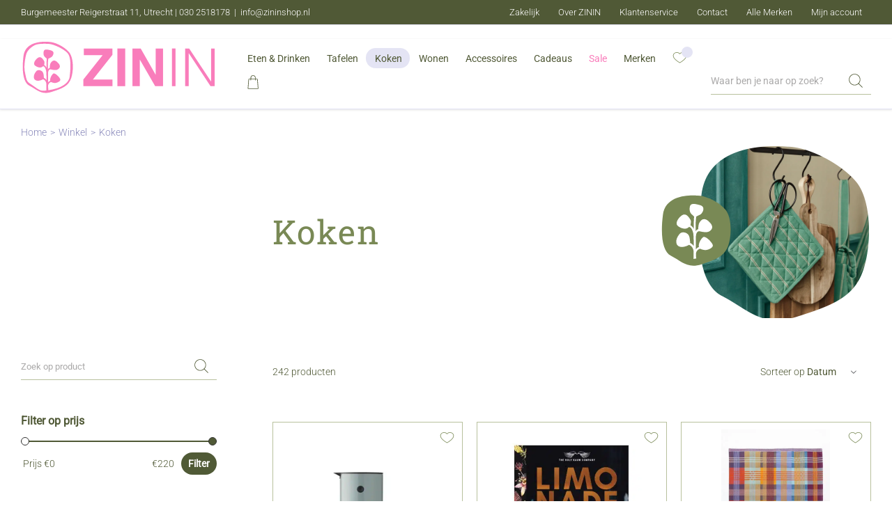

--- FILE ---
content_type: application/javascript; charset=utf-8
request_url: https://www.zininshop.nl/wp-content/themes/Avada-Child-Theme/woocommerce/product.js?ver=6.9-b-modified-1745915456
body_size: 719
content:
jQuery(document).ready(function(){
    var $ = jQuery,
        refs = {};

    $('.variations select').on('change', function(){
        var $value = $(this);
        if($value.attr('id') == 'pa_kleur') {
            for(ref in refs) {
             if(refs[ref] == $value.val()) {
                 var image = $('.flex-control-thumbs img[src$="'+ref+'"]');
                 if(image.length) {
                     image.click();
                     console.log('click');
                 }
             }
            }
        } else {
            setTimeout(function(){
                var $slide = $( '.woocommerce-product-gallery__image.flex-active-slide' );
                var $img = $slide.find('img');
                var img = $img[0]; // Get my img elem
                $("<img/>") // Make in memory copy of image to avoid css issues
                    .attr("src", $(img).attr("src"))
                    .load(function() {
                        var setHeight = this.height;
                        var $viewport = $slide.closest( '.flex-viewport' );
                        if ( setHeight && $viewport ) {
                        $viewport.height( setHeight );
                    }
                });
            },20);
        }
       
    });

    $('.woocommerce-product-gallery__wrapper').find('div').each(function(){
        var $span = $(this).prev('span');

        if($(this).prev('span').length == 1)
            refs[$(this).prev('span').data('url')] = $(this).prev('span').data('pa_kleur');
    });

    if(Object.keys(refs).length == 0) {
        return;
    }


    $('body').addClass('single-product-color-variations');

    $('body').on('mouseup', '.flex-control-nav.flex-control-thumbs img', function(){
        var $this = $(this),
            source = $this.attr('src');
        if(source.indexOf('shortpixel') > -1) {
            var frags = source.split('https://');
            source = 'https://' + frags[frags.length - 1];
        }
        $('body .flex-control-nav.flex-control-thumbs li').removeClass('active');
        $this.parent().addClass('active');

        if(refs[source]) {
            $('#pa_kleur').val(refs[source]).change();
            // $('#pa_kleur').change();
        }
    });

    setTimeout(function(){
        $('body .flex-control-nav.flex-control-thumbs li').first().addClass('active');
    }, 200);
});


--- FILE ---
content_type: image/svg+xml
request_url: https://www.zininshop.nl/wp-content/themes/Avada-Child-Theme/image/search-icon.svg
body_size: 344
content:
<svg width="24" height="24" viewBox="0 0 24 24" fill="none" xmlns="http://www.w3.org/2000/svg">
<g clip-path="url(#clip0_58_283)">
<path d="M10.3822 18.5944C5.84422 18.5944 2.15234 14.9026 2.15234 10.3646C2.15234 5.82662 5.84422 2.13428 10.3822 2.13428C14.9202 2.13428 18.612 5.82615 18.612 10.3641C18.612 14.9021 14.9202 18.594 10.3822 18.594V18.5944ZM10.3822 2.971C6.30547 2.971 2.98906 6.2874 2.98906 10.3641C2.98906 14.4408 6.30547 17.7572 10.3822 17.7572C14.4589 17.7572 17.7753 14.4408 17.7753 10.3641C17.7753 6.2874 14.4589 2.971 10.3822 2.971Z" fill="#505936"/>
<path d="M21.4463 21.8738C21.3395 21.8738 21.2321 21.833 21.1506 21.7514L15.6085 16.2104C15.4449 16.0468 15.4449 15.7819 15.6085 15.6188C15.7717 15.4552 16.037 15.4552 16.2001 15.6188L21.7421 21.1599C21.9057 21.323 21.9057 21.5883 21.7421 21.7514C21.6606 21.833 21.5532 21.8738 21.4463 21.8738Z" fill="#505936"/>
</g>
<defs>
<clipPath id="clip0_58_283">
<rect width="24" height="24" fill="white"/>
</clipPath>
</defs>
</svg>
